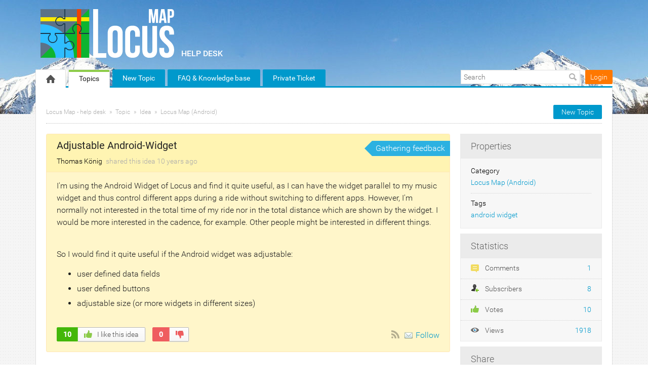

--- FILE ---
content_type: text/html; charset=UTF-8
request_url: https://help.locusmap.eu/topic/adjustable-android-widget
body_size: 9522
content:
<!DOCTYPE html PUBLIC "-//W3C//DTD XHTML 1.0 Transitional//EN""http://www.w3.org/TR/xhtml1/DTD/xhtml1-transitional.dtd">
<html xmlns="http://www.w3.org/1999/xhtml" class=""
      data-header-style="2">
<head>
    <title>Adjustable Android-Widget |  Locus Map - help desk </title>
<meta http-equiv="content-type" content="text/html;charset=utf-8" />
<meta http-equiv="x-ua-compatible" content="IE=edge" />
    <meta property="og:type" content="article"/>
            <meta property="og:title" content="Adjustable Android-Widget"/>
                <meta name="description" property="og:description" content="I'm using the Android Widget of Locus and find it quite useful, as I can have the widget parallel to my music widget and thus control different apps during"/>
                <meta property="og:image" content="https://help.locusmap.eu/public/branding/logo.png"/>
                <meta property="og:url" content="https://help.locusmap.eu/topic/adjustable-android-widget"/>
                <meta property="og:article:published_time" content="2015-04-07T17:43:41+0000"/>
                <meta property="og:article:modified_time" content="2017-02-16T14:27:17+0000"/>
    <link href="/public/branding/favicon.ico" rel="icon" type="image/x-icon"/><link href="/public/branding/favicon.ico" rel="shortcut icon" type="image/x-icon"/><link rel="manifest" href="https://help.locusmap.eu/manifest.json"/>
<link rel="canonical" href="https://help.locusmap.eu/topic/adjustable-android-widget">
<link rel="stylesheet" href="/static/frontend_8_18_1.css?version=1768608026" />
<script src="/application/8.18.1/assets/dist/runtime.bbef33022d0209b1.js?version=1768608026"></script>
<script src="/application/8.18.1/assets/dist/7448.f955057b9b863a50.js?version=1768608026"></script>
<script src="/application/8.18.1/assets/dist/4280.a6402b972c00abf9.js?version=1768608026"></script>
<script src="/application/8.18.1/assets/dist/425.619507269abcd2df.js?version=1768608026"></script>
<script src="/application/8.18.1/assets/dist/2321.245672293cfd8744.js?version=1768608026"></script>
<script src="/application/8.18.1/assets/dist/6936.a0310c1fcea5cf52.js?version=1768608026"></script>
<script src="/application/8.18.1/assets/dist/2052.ca313de40d733950.js?version=1768608026"></script>
<script src="/application/8.18.1/assets/dist/8627.e32496060193b4f3.js?version=1768608026"></script>
<script src="/application/8.18.1/assets/dist/7593.49832729e2760c95.js?version=1768608026"></script>
<script src="/application/8.18.1/assets/dist/1414.70e5896d7c8f1305.js?version=1768608026"></script>
<script src="/application/8.18.1/assets/dist/871.2b7ca28a199f2c33.js?version=1768608026"></script>
<script src="/application/8.18.1/assets/dist/system@frontend.d038fb955564e053.js?version=1768608026"></script>
<script src="/application/8.18.1/assets/dist/5972.d5b3284552f1a1ce.js?version=1768608026"></script>
<script src="/application/8.18.1/assets/dist/resources@frontend.2ad297095794efab.js?version=1768608026"></script>
<script src="/application/8.18.1/assets/dist/feedback@frontend.8bdebb5e79db093b.js?version=1768608026"></script>
<script src="/application/8.18.1/assets/dist/announcements@frontend.af4559446b66dd0b.js?version=1768608026"></script>
<script src="/application/8.18.1/assets/dist/polls@frontend.84f5c37b953ede11.js?version=1768608026"></script>
<script src="/application/8.18.1/assets/dist/knowledge-base@frontend.a6b699dda0db942b.js?version=1768608026"></script>
<script src="/application/8.18.1/assets/dist/helpdesk@frontend.9ade47a20e35ef97.js?version=1768608026"></script>
<link rel="stylesheet" href="/custom/themes/locus_theme/assets/desktop/css/theme.css?version=1768608026" />
<script src="/application/8.18.1/modules/resources/assets/desktop/js/moment.min.js?version=1768608026"></script>
<script>
if (typeof App == "undefined") { App = {}; }
App.version = '8.18.1';
App.moduleName = 'feedback';
App.controllerName = 'topic';
App.actionName = 'show';
App.routeName = 'topic_show';
App.agentView = false;
App.adminView = false;
App.licenseExpired = false;
App.momentDateFormat = 'YYYY-MM-DD';
App.momentTimeFormat = 'HH:mm';
App.momentShortTimeFormat = 'HH:mm';
App.datepickerDateFormat = 'yyyy-mm-dd';
App.datepickerTimeFormat = 'hh:ii';
App.activeModules = ["system","resources","feedback","announcements","polls","knowledge-base","helpdesk","forums","enterprise","translate","backup"];
App.useCleanTheme = false;
App.config.paths = {"baseUrl":"https:\/\/help.locusmap.eu","asset":"\/application\/8.18.1","themeAsset":"\/custom\/themes\/locus_theme","customAsset":"\/custom","publicFile":"\/public","attachment":"\/attachments\/0","avatar":"\/public\/avatars"};
App.config.isOnCloud = 0;
App.config.interface = 'desktop';
App.config.theme = 'locus_theme';
App.translations = {};
App.multiTranslations = {};
App.forumsData = {"enabled":true,"available":[1]};
App.addParams({"canUseAttachments":1,"reCaptchaSiteKey":"6LcySiITAAAAAKdbNhKu0olfXjoZDQrzAIAL_4Qa","canVotePoll":0,"kb_versions":true,"isTranslateActive":true,"loginUrl":"https:\/\/help.locusmap.eu\/login","siteDefaultLanguage":"en","currentForumName":"Locus Map - help desk","titleSeparator":"|","userIsLoggedIn":false,"loggedUser":{"id":null,"full_name":"Guest","email":"guest@localhost","photo":"data:image\/svg+xml;base64,[base64]","team_id":4,"is_trusted":null,"api_key":null,"is_agent":false,"short_name":"Guest","inbox_style":0,"add_form_action":1,"chat_send_by":0,"team_type":"guest","name_for_user":"Guest","report_play_mode":0},"mobileTheme":false,"mobileDevice":false,"pushInterface":0,"object_add_timeout":60,"quick_object_fields":null,"url_type":"slug","userTimezone":0,"systemTimezone":0,"momentDateFormat":"YYYY-MM-DD","momentTimeFormat":"HH:mm","momentShortTimeFormat":"HH:mm","isMultiStepFormActive":true,"isCustomMetaDataEnabled":true,"serviceWorkerUrl":"https:\/\/help.locusmap.eu\/service-worker.js","webpushPublicKey":"BIlrzoHKxyr6xGDssuJOONHa-LVluPJXTFr8WXNeamjTUCRz7Dv0lHfHSiSRWxUR3qkseJHxQ3aUw9ZBrsVuM84","cleanTheme":false,"themeHeaderStyle":"[\"2\"]","sentry":{"is_enabled":false},"canReportAbuse":0,"agentSound":false,"assetsVersion":"1768608026","cannedResponsesEnabled":false,"kbQuickPickerEnabled":true,"kbQuickPickerLanguages":[],"macrosQuickPickerEnabled":true,"textareaActionsCache":{"canned_responses":"babbfd7d707d","mentions":"fceeb9a0884e","articles":"83c03bc6b7cb","macros":"f72a4db38908"},"sendChatJoinMessages":true,"sharingStyles":".ur-sharing-cursor, .ur-assist-cursor {\n    border-radius: 50%;\n    background: #245cb5;\n    width: 10px;\n    height: 10px;\n    position: fixed;\n    top: 0;\n    left: 0;\n    z-index: 10000;\n}\n\n\n.ur-assist-cursor {\n    background: #daa520;\n}\n\n.ur-sharing-cursor.ur-clicked:after {\n    background: #245cb5;\n    border-radius: 50%;\n    height: 30px;\n    width: 30px;\n    position: absolute;\n    top: -10px;\n    left: -10px;\n    z-index: 1;\n    opacity: 0;\n    -webkit-animation: pulseOnline 0.5s ease-out;\n    animation: pulseOnline 0.5s ease-out;\n    -webkit-animation-iteration-count: infinite;\n    animation-iteration-count: infinite;\n    content: '';\n    display: block;\n}\n\nhtml {\n    pointer-events: none;\n    -webkit-touch-callout: none;\n    -webkit-user-select: none;\n    -khtml-user-select: none;\n    -moz-user-select: none;\n    -ms-user-select: none;\n    user-select: none;\n}\n\nhtml.live-assist {\n    cursor: none;\n}\n\nhtml .ur-assist-cursor {\n    display: none;\n}\n\nhtml.live-assist .ur-assist-cursor {\n    display: block;\n}\n","canVote":0,"canVoteKb":0,"availableStatuses":"{\"question\":{\"11\":\"Need Answer\",\"19\":\"In Progress\",\"10\":\"Answered\"},\"idea\":{\"1\":\"Gathering feedback\",\"3\":\"Planned\",\"4\":\"In Progress\",\"5\":\"Completed\",\"2\":\"Declined\"},\"problem\":{\"12\":\"Not processed\",\"6\":\"Known\",\"7\":\"In Progress\",\"9\":\"Solved\",\"8\":\"Not a Problem\",\"13\":\"Closed\"}}","useImageUploader":1,"theme":"locus_theme","isAuthor":0,"newCommentTemplates":{"comment":"\n\n<div class=\"comment   quick-submit\">\n            <div class=\"ico-man\">\n            <img class=\"author-avatar\" src=\"data:image\/svg+xml;base64,[base64]\" alt=\"photo\" \/>        <\/div>\n        <div class=\"comment-content\">\n                <i class=\"preloader floatRight\"><\/i>\n        <div class=\"comment-content-info\">\n                        <a class=\"user_id\" user_id=\"\"\n               href=\"https:\/\/help.locusmap.eu\/profile\/0\" rel=\"nofollow\">\n                <span itemprop=\"creator\">Guest<\/span><\/a>\n            <span class=\"sep\">&#9679;<\/span>\n            <span class=\"time-help tooltip\">\n                1 second            <\/span>\n             ago            <i class=\"ico-small preloader floatRight\"><\/i>\n        <\/div>\n        <div class=\"comment-content-text\"><\/div>\n    <\/div>\n<\/div>\n","reply":"\n\n<div class=\"comment comment-reply-to  quick-submit\">\n            <div class=\"ico-man\">\n            <img class=\"author-avatar\" src=\"data:image\/svg+xml;base64,[base64]\" alt=\"photo\" \/>        <\/div>\n        <div class=\"comment-content\">\n                <i class=\"preloader floatRight\"><\/i>\n        <div class=\"comment-content-info\">\n                        <a class=\"user_id\" user_id=\"\"\n               href=\"https:\/\/help.locusmap.eu\/profile\/0\" rel=\"nofollow\">\n                <span itemprop=\"creator\">Guest<\/span><\/a>\n            <span class=\"sep\">&#9679;<\/span>\n            <span class=\"time-help tooltip\">\n                1 second            <\/span>\n             ago            <i class=\"ico-small preloader floatRight\"><\/i>\n        <\/div>\n        <div class=\"comment-content-text\"><\/div>\n    <\/div>\n<\/div>\n","note":"\n\n<div class=\"comment  comment-note quick-submit\">\n        <div class=\"comment-content\">\n                    <span class=\"comment-note-label\">\n                            <\/span>\n                <i class=\"preloader floatRight\"><\/i>\n        <div class=\"comment-content-info\">\n                        <a class=\"user_id\" user_id=\"\"\n               href=\"https:\/\/help.locusmap.eu\/profile\/0\" rel=\"nofollow\">\n                <span itemprop=\"creator\">Guest<\/span><\/a>\n            <span class=\"sep\">&#9679;<\/span>\n            <span class=\"time-help tooltip\">\n                1 second            <\/span>\n             ago            <i class=\"ico-small preloader floatRight\"><\/i>\n        <\/div>\n        <div class=\"comment-content-text\"><\/div>\n    <\/div>\n<\/div>\n","task":"<tr class=\"task task-template\">\n    <td class=\"cell-1 object-icons-block\">\n        <i class=\"ico-small preloader\"><\/i>\n    <\/td>\n    <td class=\"cell-1 task-responsible-block\">\n        <span class=\"responsible-value\"><\/span>\n    <\/td>\n    <td class=\"task-container\">\n        <div class=\"task-block text-height\">\n            <div class=\"task-content\"><\/div>\n        <\/div>\n    <\/td>\n    <td class=\"ceil-2 object-options textRight no-wrap\">\n    <\/td>\n<\/tr>"},"status_id":1,"forum_id":1,"responsible_id":0,"leave-comment":null,"canManage":0,"commentOptionsCount":0});
App.reinit();

</script>
    <script src="https://www.google.com/recaptcha/api.js?hl=en"></script>

<!-- Powered by: ©UseResponse <https://www.useresponse.com> - Feedback, Help Desk, Knowledge Base Software -->

<!-- Google tag (gtag.js) -->
<script async src="https://www.googletagmanager.com/gtag/js?id=G-07WX9BGWVJ"></script>
<script>
  window.dataLayer = window.dataLayer || [];
  function gtag(){dataLayer.push(arguments);}
  gtag('js', new Date());
  gtag('config', 'G-07WX9BGWVJ');
</script>
</head>
<body>
<!-- All content (to edit the max-width of a single parameter) -->
<div id="main" data-forum-id="1" data-page-type="fullObject">
        <div class="header">
    <div class="head-area main-width">
                            <a href="https://help.locusmap.eu/" class="logo">
                <img src="/public/branding/logo.png?605"
                     alt="Locus Map - help desk" />
            </a>
                <a class="community-title" href="https://help.locusmap.eu/">
            Locus Map - help desk</a>
    </div>
</div>
<a class="toTop" title="Scroll to top"></a>
    
<div id="top_navigation" class="top-nav main-width">
    <div class="menu-tabs floatLeft">
        <ul>
                                        <li class=" ">
                    <a href="https://help.locusmap.eu/" target="_self">
                                                                                                        <img src="/application/8.18.1/assets/desktop/images/home.png" alt="Home" />                                                                    </a></li>
                            <li class=" active-tab">
                    <a href="https://help.locusmap.eu/topics" target="_self">
                                                                                                    Topics                                            </a></li>
                            <li class="tab-button ">
                    <a href="https://help.locusmap.eu/topic/add" target="_self">
                                                                                                    New Topic                                            </a></li>
                            <li class="tab-button ">
                    <a href="https://docs.locusmap.app/?utm_source=help_desk&utm_medium=top_menu&utm_campaign=general" target="_blank">
                                                                                                    FAQ &amp; Knowledge base                                            </a></li>
                            <li class="tab-button ">
                    <a href="https://help.locusmap.eu/ticket/add" target="_self">
                                                                                                    Private Ticket                                            </a></li>
                    </ul>
        <div class="arrow-tab left-arrow hidden">
            <span>
                <img alt="" src="/application/8.18.1/assets/desktop/images/arrow-left.png"/>
            </span>
        </div>
        <div class="arrow-tab right-arrow hidden">
            <span>
                <img alt="" src="/application/8.18.1/assets/desktop/images/arrow-right.png"/>
            </span>
        </div>
    </div>
    <div class="top-nav-right floatRight">
                    
                                        <div class="search-block">
                <form id="search-form" name="resourcesformsearch" class="search-form resources-form-search" accept-charset="utf-8" action="https://help.locusmap.eu/search" method="get" enctype="application/x-www-form-urlencoded">
    
<input type="hidden" name="_token" value="57d09a2ca7928f923b245a081c52a790" id="_token">

<input type="text" name="text" id="search" value="" class="search-input" placeholder="Search" autocomplete="off"><input type="image" src="/application/8.18.1/assets/desktop/images/search.png" class="search-submit" alt="Search" />
</form>            </div>
                    <div id="noLoggedUserBlock" class="infoLogin-block no-login">
                                                                                                                        <a class="login-popup" href="https://help.locusmap.eu/login">Login</a>    </div>
            <div id="loggedUserBlock" class="hidden"></div>
    </div>
    <div class="clear"></div>
</div>
    <div class="all main-width">
        <div class="wrap-container">
            <div class="filter-area floatRight">
                                    <a class="button-small" href="https://help.locusmap.eu/topic/add">
                        New Topic                    </a>
                                                            </div>
            <div class="breadcrumbs">
                <a id="breadcrumbs-main-page" href="https://help.locusmap.eu/">Locus Map - help desk</a><a id="breadcrumbs-topic" href="https://help.locusmap.eu/topics">Topic</a><a id="breadcrumbs-type" href="https://help.locusmap.eu/topics/idea/status/all/category/all/sort/new_updated/page/1">Idea</a><a id="breadcrumbs-category" class="current" href="https://help.locusmap.eu/topics/all/status/all/category/1/sort/new_updated/page/1">Locus Map (Android)</a>            </div>
            <div class="rightarea">
    <div class="sidebar-container">
        <div class="sidebar-title">Properties</div>
        <div class="properties-block">
        
                                                                <div class="overflow">
        <span class="properties-label">Category</span>
            <a rel="nofollow" class="category-link" data-slug="locus-free-pro" href="https://help.locusmap.eu/topics/all/status/all/category/1/sort/new_updated/page/1">Locus Map (Android)</a>
        </div>
                                                                    <div class="overflow">
        <span class="properties-label">Tags</span>
                                            <a rel="nofollow" href="https://help.locusmap.eu/search/tag%3Aandroid+widget">android widget</a>                </div>

                        
        
            </div>

    <div id="blockHeaderSimilarTopics" class="sidebar-title hidden">Similar Topics</div>
    <div id="blockSimilarTopics" class="similar-topics-block hidden" data-url="https://help.locusmap.eu/object/3385/similar-topics">
            </div>

<div class="sidebar-title">Statistics</div>
<div class="statistics-block">
            <div class="overflow">
                        <span class="statistics-link" id="statistics-comments"><i class="ico-small" style="background-image: url(/application/8.18.1/assets/desktop/images/icons/16/comments.png)"></i>
                Comments                <span class="statistics-num">
                    1                </span>
            </span>
        </div>
            <div class="overflow">
                        <span class="statistics-link" id="statistics-subscribers"><i class="ico-small" style="background-image: url(/application/8.18.1/assets/desktop/images/icons/16/sibscribe.png)"></i>
                Subscribers                <span class="statistics-num">
                    8                </span>
            </span>
        </div>
            <div class="overflow">
                        <span class="statistics-link" id="statistics-votes"><i class="ico-small" style="background-image: url(/application/8.18.1/assets/desktop/images/vote/active-pos.png)"></i>
                Votes                <span class="statistics-num">
                    10                </span>
            </span>
        </div>
            <div class="overflow">
                        <span class="statistics-link" id="statistics-views"><i class="ico-small" style="background-image: url(/application/8.18.1/assets/desktop/images/icons/16/views.png)"></i>
                Views                <span class="statistics-num">
                    1918                </span>
            </span>
        </div>
    </div>

    <div id="share-block-header" class="sidebar-title">Share</div>
<div id="share-block" class="share-block">
                    <a class="share-button tooltip" title="Share" href="https://twitter.com/intent/tweet?text=Adjustable+Android-Widget&url=https://help.locusmap.eu/topic/adjustable-android-widget"><i class="ico-small itwitter"></i></a>
<a class="share-button tooltip" title="Share" href="https://www.facebook.com/sharer.php?u=https://help.locusmap.eu/topic/adjustable-android-widget"><i class="ico-small ifacebook"></i></a>
    </div>    </div>
</div>
<div class="mainArea object-max-width" itemscope itemtype="http://schema.org/CreativeWork">
            <meta itemprop="dateModified" content="2017-02-16T14:27:17+0000" />
        <meta itemprop="datePublished" content="2015-04-07T17:43:41+0000" />
    <div class="object-full idea">
        <div class="title-object-full ">
            <div class="object-full-info">
                <span class="hidden show-print print-icon"><img src="/application/8.18.1/modules/feedback/assets/desktop/images/icons/idea.png" alt=""/></span>
                <h1 itemprop="name">Adjustable Android-Widget</h1>
                <div class="author-info">
                                                            <a class="author-name userTooltip" href="https://help.locusmap.eu/profile/2563" rel="nofollow"
                       title="&lt;div class=&quot;userTooltipAvatar &quot;&gt;
    &lt;img class=&quot;tooltipAvatar&quot; src=&quot;[data-uri]&quot; alt=&quot;photo&quot; /&gt;&lt;/div&gt;
&lt;div class=&quot;userTooltipInfo&quot;&gt;
            &lt;a class=&quot;userTooltipName&quot; href=&quot;https://help.locusmap.eu/agent/profile/2563&quot;&gt;
            Thomas König        &lt;/a&gt;
        &lt;span&gt;
        Users    &lt;/span&gt;
&lt;/div&gt;
" data-powertipclass="userTooltipBlock">
                        <span itemprop="creator">Thomas König</span>
                    </a>
                <span>
                    shared this idea                </span>
                <span>
                    <span class="time-help tooltip" title="2015-04-07 17:43 GMT">10 years</span> ago                </span>
                </div>
            </div>
            <div class="object-full-statuses">
                <div class='full-object-status' data-active-id='1' style='background-color:#2CB1E1; color:#FFFFFF;'>
                <div class='arrow' style='border-right-color: #2CB1E1;'></div><div class='corner'></div>
                <span class=''>Gathering feedback</span></div>            </div>
        </div>
                <div class="content-object-full" itemprop="description">
                                                <p>I'm using the Android Widget of Locus and find it quite useful, as I can have the widget parallel to my music widget and thus control different apps during a ride without switching to different apps. However, I'm normally not interested in the total time of my ride nor in the total distance which are shown by the widget. I would be more interested in the cadence, for example. Other people might be interested in different things. </p><br/><p>So I would find it quite useful if the Android widget was adjustable: </p><ul><li>user defined data fields</li><li>user defined buttons</li><li>adjustable size (or more widgets in different sizes)<br/></li></ul><p></p>            <div class="clear"></div>
        </div>
        
        
        <div class="buttons-object-full ">
            <!--noindex-->
        <a class="button-object-full iLikeIt " rel="nofollow"
                            href="https://help.locusmap.eu/topic/3385/vote/add/1"
            >
        <span class="how-vote ">
            10        </span>
            <span class="how-like">
            <img src="/application/8.18.1/assets/desktop/images/vote/active-pos.png" alt=""/>
            I like this idea        </span>
        </a>
                    <a class="button-object-full iDont " rel="nofollow"
                                    href="https://help.locusmap.eu/topic/3385/vote/add/-1"
                >
                <span class="how-vote  vote-plus">0</span>
                <span class="how-like">
                                    <img src="/application/8.18.1/assets/desktop/images/vote/active-neg.png" alt=""/>
                                &nbsp;
            </span>
            </a>
                <!--/noindex-->
    
    <div class="topic_subscribe floatRight">
            <a href="https://help.locusmap.eu/topics/adjustable-android-widget/rss"
       class="subscribe-link tooltip floatLeft via-rss" title="Subscribe via RSS" rel="nofollow">
        &nbsp;</a>

<a class="subscribe-link email floatLeft "
   href="https://help.locusmap.eu/subscribe/3385/1" rel="nofollow">Follow</a>
    </div>
</div>

                    </div>

            <div id="satisfaction-survey-wrapper">
                    </div>
    
                    <div class="comments-block "
             data-object-id="3385">
            <div id="comments" class="comments-title ">
    <div class="filters no-user-select" data-url="https://help.locusmap.eu/comments/by-object/3385">
        <i class="preloader"></i>
                            <select class="select-as-list" name="comments-sortBy">
                <option value="oldest">Oldest</option>
                <option value="newest" >Newest</option>
                                    <option value="popular" >Popular</option>
                            </select>
            </div>
    <h2>
        Replies        (<span id="count-comments" itemprop="commentCount">1</span>)
    </h2>
</div>
                                                                            <div comment_id="36752"
             reply_to="0"
             class="comment" itemprop="comment" itemscope="itemscope" itemtype="http://schema.org/Comment">
                                    <div class="ico-man">
                <img class="author-avatar" src="[data-uri]" alt="photo" />            </div>
                        <div class="comment-content">
                                                                                                    <a  href="https://help.locusmap.eu/comments/36752/vote/toggle"                             rel="nofollow"
                            class="rating-response  ">
                            <span class="good-comment"><i class=""></i></span>
                            <span class="rating-object-sum">
                                1                            </span>
                        </a>
                                                                                    <i class="preloader floatRight"></i>
                <div class="comment-content-info">
                                                            <a class="user_id userTooltip" user_id="7101"
                       href="https://help.locusmap.eu/profile/7101" rel="nofollow"
                       title="&lt;div class=&quot;userTooltipAvatar &quot;&gt;
    &lt;img class=&quot;tooltipAvatar&quot; src=&quot;https://help.locusmap.eu/public/avatars/128x128_106906096914620001542.jpeg&quot; alt=&quot;photo&quot; /&gt;&lt;/div&gt;
&lt;div class=&quot;userTooltipInfo&quot;&gt;
            &lt;a class=&quot;userTooltipName&quot; href=&quot;https://help.locusmap.eu/agent/profile/7101&quot;&gt;
            Michael Phillips        &lt;/a&gt;
        &lt;span&gt;
        Users    &lt;/span&gt;
&lt;/div&gt;
" data-powertipclass="userTooltipBlock">
                        <span itemprop="creator">Michael Phillips</span></a>

                    <span class="sep">&#9679;</span>

                    <meta itemprop="dateCreated" content="2017-02-16T14:27:17+0000" />
                    <span class="tooltip publish-time" title="2017-02-16 14:27 GMT" data-date="02/16/2017 14:27:17">
                        <span>8 years</span> ago                    </span>
                                    </div>
                                <div class="comment-content-text" itemprop="text">
                    <p>Please make a customizable widget.  I would like to control my music while viewing my speed / distance, etc..  A floating widget would be Great too, one where we could choose what it displayed (speed, cadence, distance, etc).</p>                </div>
                <div class="comment-content-text-default hidden">
                    <p>Please make a customizable widget.  I would like to control my music while viewing my speed / distance, etc..  A floating widget would be Great too, one where we could choose what it displayed (speed, cadence, distance, etc).</p>                </div>
                                <div class="comment-actions">
                                                                        <a class="comment-reply"
                                                                                                                               data-href="#"><i></i>Reply</a>
                                                                                                <a class="permalink"
                                itemprop="url"                                                                                               href="https://help.locusmap.eu/topic/adjustable-android-widget#comment-36752"><i></i>URL</a>
                                                            </div>
            </div>
            <span class="object-state-header trash-line" data-forum-id="1">
    This comment is in trash!&nbsp<a class="object_trash" href="https://help.locusmap.eu/comments/36752/recovery">Restore    </a></span>
                    </div>
                                    <div class="comment-quick-reply hidden">
                <img class="author-avatar" src="[data-uri]" alt="photo" />                <div class="comment-quick-input">
                    <input name="reply_to" type="text" value="" placeholder="Reply..." data-comment-id="36752" />
                </div>
            </div>
                    <div class="leave-comment-block hidden-add-comment ">
    <div class="leave-comment ">
        <div class="leave-comment-content">
                        <div class="leave-comment-title no-user-select "><span class="leave-comment-link">Leave a Comment</span></div>
                                    <form id="comment-add" enctype="multipart/form-data" action="https://help.locusmap.eu/comments/add" class="comment-add-form" method="post">


            
<input type="hidden" name="subscribers" value="{&quot;type&quot;:&quot;notify&quot;,&quot;ids&quot;:[124]}" id="subscribers">            
<div class="description-object">
    <div class="resizer-wrap">
        
<textarea name="content" id="comment_text" cols="3" rows="3" codesShowHover=""></textarea>        <div onmousedown="textareaResizer(event);" id="comment_text_resizer" class="resizer">&nbsp;</div>
    </div>
    <div class="allowed-codes-block ">
        <div>
                                    <span class="code re-icon re-bold allowed-task" href="#" title="bold">
                <i class="bold"></i>
            </span>
                                <span class="code re-icon re-italic allowed-task" href="#" title="italic">
                <i class="italic"></i>
            </span>
                                <span class="code re-icon re-underline allowed-task" href="#" title="underline">
                <i class="underline"></i>
            </span>
                                <span class="code re-icon re-deleted allowed-task" href="#" title="strike">
                <i class="strike"></i>
            </span>
                                    <div class="alignes allowed-task">
                                
                                                        <span class="code re-icon re-unorderedlist allowed-task" href="#"
                           title="Lists"                             ><i class="list"></i></span>
                    
                                                        <div class="upload-images-list allowed-task"  style="display: none;">
                                                    <span class="code unordered_list allowed-task" href="#"
                               title="Unordered List"                                 >Unordered List</span>
                                                    <span class="code ordered_list allowed-task" href="#"
                               title="Ordered List"                                 >Ordered List</span>
                                                </div>
                
                            </div>
                                    <div class="alignes ">
                                                        <span class="code alignes-first re-icon re-alignment" href="#"
                           title="Align"                             ><i class="align"></i></span>
                    
                                                        <div class="upload-images-list"  style="display: none;">
                                                    <span class="code align_left" href="#"
                               title="Align text to the left"                                 >Align text to the left</span>
                                                    <span class="code align_center" href="#"
                               title="Center text"                                 >Center text</span>
                                                    <span class="code align_right" href="#"
                               title="Align text to the right"                                 >Align text to the right</span>
                                                </div>
                
                            </div>
                                    <span class="code re-icon re-link" href="#" title="link">
                <i class="link"></i>
            </span>
                                <span class="code re-icon re-uploadimg allowed-task" href="#" title="image">
                <i class="image"></i>
            </span>
                                <span class="code re-icon re-html" href="#" title="code">
                <i class="source"></i>
            </span>
                                    <span class="code re-icon re-cleanformat" href="#" title="remove formatting">
                <i class="remove-formatting"></i>
            </span>
                                    <span class="code re-icon re-changeview change-view-button" href="#" title="Change View">
                <i class="change-view"></i>
            </span>
                    </div>
    </div>

               <!-- Drag and Drop -->
        <div class="droppable-block hidden">
            <span>
                Attach Files            </span>
        </div>
    </div>

            
                                
<input type="hidden" name="object_id" value="3385" id="object_id">            
<input type="hidden" name="object_name" value="topic" id="object_name">            
<input type="hidden" name="reply_to" value="0" id="reply_to">            
<input type="hidden" name="schedule" value="" id="schedule">            
<input type="hidden" name="private_type" value="0" id="private_type">            
<input type="hidden" name="is_private" value="0" id="is_private">    <input type="hidden" name="used_snippets[canned_response]" value="[]" />

<div class="attachments-block ">
    <span class="as-link add-file attach-file">
        <span>Attach a file</span>
    </span>
    
<input type="hidden" name="MAX_FILE_SIZE" value="2097152" id="MAX_FILE_SIZE">
<input type="file" name="file[]" id="file-0" class="form-file-upload" multiple="multiple">
<div class="upload-progress hide" style="display: none;">
    <div>
        <div class="loaded" style="width: 0.00%; "></div>
    </div>
</div>
</div>
    
<button id="comment-submit"
        class="button-medium-color"
        type="submit">
        Reply</button></form>        </div>
    </div>
            <div class="comment-login-block">
            <span class="comment-login-link">Login</span>
            / <span class="comment-register-link">Register</span>
        </div>
        <div class="comment-preloader hidden"><div class="comment-preloader-content"><i class="preloader ico-small"></i>Loading...</div></div>
            <p class="result-not-found hidden">Replies have been locked on this page!</p>
    </div>
        </div>
    </div>
<div class="clear"></div>
        </div>
    </div>
    <div class="footer main-width" style="display: block !important; overflow: visible !important; visibility: visible !important; min-height: 50px !important; text-indent: 0 !important; opacity: 1 !important;">
    <!-- DO NOT MODIFY BELOW THIS LINE UNLESS PURCHASED BRANDING REMOVAL -->
        <div class="poweredBy" 
style="display: block !important; padding-top: 5px; overflow: visible !important; z-index: 999 !important; font-size: 14px !important; opacity: 1 !important; visibility: visible !important; text-indent: 0 !important;">
Powered by: 
<span style="color: #2B3236 !important; font-weight: bold; display: inline-block !important; overflow: visible !important; font-size: 14px !important; opacity: 1 !important; visibility: visible !important; position: static !important; text-indent: 0 !important;">Use</span><span style="color: #2F89DA !important; font-weight: bold; display: inline-block !important; overflow: visible !important; font-size: 14px !important; opacity: 1 !important; visibility: visible !important; position: static !important; text-indent: 0 !important;">Response</span> - 
<a title="Ideas Management Software" href="https://www.useresponse.com/customer-feedback-software" target="_blank" style="display: inline-block !important; overflow: visible !important; font-size: 14px !important; opacity: 1 !important; visibility: visible !important; position: static !important; text-indent: 0 !important;" tabindex="-1">Ideas Management Software</a>
</div>    <!-- DO NOT MODIFY ABOVE THIS LINE UNLESS PURCHASED BRANDING REMOVAL -->
    <!-- MODIFY BELOW THIS LINE -->
    <!-- MODIFY ABOVE THIS LINE -->
</div>
</div>
<div id="notifications">
                                            </div>

<audio id="notification-sound-requests"></audio>
<audio id="notification-sound-new_objects"></audio>
<audio id="notification-sound-updated_objects"></audio>

<div id="push-notifications" class="hidden" >
    <div class="success-notification push-notification static">
        <div class="inner">
            <span class="notification-subtitle">
                No connection            </span>
            Real-time notifications may not work            <i class="ico-small irefresh-white"></i>
        </div>
    </div>
</div>
<div class="liveSearchViewport  "
     style="display: none">
    <div class="liveSearchViewportInner">
        <div class="liveSearchHeader">
            <div class="liveSearchInputBlock">
                <input type="text" value="" autocomplete="off" class="liveSearchInput"/>
                <span class="liveSearchPreloader hidden"><i class="ico-small preloader"></i></span>
            </div>
            <div class="liveSearchForum">
                                    <input type="hidden" class="liveSearchForumId" value="all">
                            </div>
            <div class="popupClose"><span></span></div>
        </div>
        <div class="liveSearchContainer"></div>
        <div class="liveSearchButtons"></div>
    </div>
</div>


</body>
</html>


--- FILE ---
content_type: text/javascript
request_url: https://help.locusmap.eu/application/8.18.1/assets/dist/2052.ca313de40d733950.js?version=1768608026
body_size: 17773
content:
"use strict";(self.webpackChunk=self.webpackChunk||[]).push([["2052"],{3023:function(e,t,n){n.d(t,{o:()=>p});var i=n(9695),l=n(6014),r=n(6509),o=n(5994),s=n(4461),a=n(6079),c=n(8346),d=n(7751),u=n(8683),h=n(9351);class p{storageKey;cachedValue;constructor(e){this.storageKey=e}get value(){if(void 0===this.cachedValue){let e=localStorage.getItem(this.storageKey);e&&(this.cachedValue=JSON.parse(e))}return this.cachedValue}set value(e){this.cachedValue=e,void 0!==e?localStorage.setItem(this.storageKey,JSON.stringify(e)):localStorage.removeItem(this.storageKey)}}function g(e){let t=new WeakMap;return n=>{let i=t.get(n);return i||t.set(n,i=e(n)),i}}let f=g(u.mO),m=g(u.yl);function v(e){let t=0;for(;e.parentElement;)t++,e=e.parentElement;return t}function w(e){return Number(getComputedStyle(e).borderWidth.replace(/px$/,""))||0}function y(e){let t=m(e.closest(".text-editor-picker")).getBoundingClientRect();t=(0,h.KA)(t,-5);let n=new DOMRect(0,0,window.innerWidth,window.innerHeight);if(e.parentElement)if(e.parentElement.closest(".text-editor-picker-select")){let i=w(e),l=e.closest("li"),r=l.getBoundingClientRect();r=new DOMRect(r.x,r.y,l.parentElement.offsetWidth-2*w(l.parentElement),r.height);let o=(0,h.OD)(r,t);e.style.position="fixed",e.style.zIndex="100",e.style.maxHeight="";let s=e.getBoundingClientRect();(0,h.OD)(s,t),o.right+s.width>t.width&&o.right>t.width/2?e.style.left=`${r.left-s.width-n.left}px`:e.style.left=`${r.right-n.left}px`;let a=1/0;s.height>t.height&&(a=t.height),e.style.top=`${Math.max(0,Math.min(o.top-i,t.height-s.height))+t.top-n.top}px`,e.style.maxHeight=a<1/0?`${a}px`:""}else{let i,l=e.closest(".text-editor-picker");if(!l.parentElement)return;let r=l.parentElement.getBoundingClientRect();if(l.closest(".object-comment-options")){let e=l.closest(".leave-comment-title, .agent-chat-message-title, .allowed-codes-block");if(e){let t=e.getBoundingClientRect();r=new DOMRect(r.x,t.y,r.width,t.height)}}else l.closest(".chat-conversation-options");let o=(0,h.OD)(r,t);l.style.position="fixed",l.style.zIndex="100",l.style.maxHeight="";let s=l.getBoundingClientRect();o.left+s.width>t.width&&o.left>t.width/2?l.style.left=`${r.right-s.width-n.left}px`:l.style.left=`${r.left-n.left}px`,s.height>t.height-o.bottom&&o.top>t.height/2?(l.style.top="",l.style.bottom=`${n.bottom-r.top}px`,i=o.top):(l.style.top=`${r.bottom-n.top}px`,l.style.bottom="",i=t.height-o.bottom),l.style.maxHeight=`${i}px`}}function x(e){for(let t of((e=e.filter(e=>document.contains(e))).sort((e,t)=>v(e)-v(t)),e))y(t)}let k=(()=>{let e=new Set,t=!1;return n=>{e.add(n),t||(t=!0,requestAnimationFrame(()=>{t=!1,x(Array.from(e)),e.clear()}))}})(),I=(()=>{let e=new WeakMap,t=new ResizeObserver(t=>{for(let{target:n}of t){let t=e.get(n);t&&x(Array.from(t))}});return(n,i)=>{let l=e.get(n);return l||e.set(n,l=new Set),l.add(i),t.observe(n),()=>{l.delete(i),0===l.size&&(e.delete(n),t.unobserve(n))}}})();function C(e){let{item:t,hoveredID:n,searchText:l,nestingLevel:a,selectedItemIDs:d,component:u,onClick:h}=e,p=(0,c.kx)(null),g=(0,c.kx)(null),f=(0,o.I4)(()=>n.value=t.id,[]),m=(0,r.vc)(()=>d.value.slice(1)),v=(0,r.vc)(()=>null===n.value&&d.value[0]===t.id),w=(0,r.vc)(()=>v.value||n.value===t.id),y=(0,r.vc)(()=>t.children&&w.value);(0,c.ek)(()=>{v.value&&p.value?.scrollIntoView({block:"nearest"})}),(0,c.ek)(()=>{let e=p.value,t=g.value;e&&t&&t.scrollWidth>t.clientWidth&&($(e).data("powertip",()=>t.textContent),$(e).powerTip({popupClass:"text-editor-picker-item-name-tooltip",placement:"n",smartPlacement:!0}))});let x=(0,r.vc)(()=>(0,s.Z)(t.children&&"has-children",v.value&&"selected")),k=(0,r.vc)(()=>t.snippet&&t.snippet.startsWith(l.value)?t.snippet.slice(0,l.value.length):""),I=(0,r.vc)(()=>t.snippet?t.snippet.slice(k.value.length):"");return(0,i.BX)("li",{ref:p,class:x,onClick:h?e=>h(e,t):void 0,onMouseEnter:f,children:[(0,i.tZ)("div",{ref:g,class:"name",children:t.name}),t.snippet?(0,i.BX)("div",{class:"text-editor-picker-snippet",children:[(0,i.tZ)("b",{children:k}),(0,i.tZ)("span",{children:I})]}):null,u?(0,i.tZ)(u,{item:t}):null,t.children?(0,i.tZ)(c.di,{when:y,children:(0,i.tZ)(b,{items:(0,r.td)(t.children),searchText:l,nestingLevel:a+1,selectedItemIDs:m,component:u,onClick:h})}):null]})}function b(e){let{items:t,selectedItemIDs:n,nestingLevel:l,searchText:s,...a}=e,d=(0,c.kx)(null),u=(0,r.qs)(null);(0,c.ek)(()=>{if(!d.value)return;let e=d.value,t=m(e),n=m(e.closest(".text-editor-picker")),i=I(n,e);function l(){d.value&&k(d.value)}function r(){d.value&&k(d.value)}function o(){u.value=null}return n.addEventListener("scroll",l,{passive:!0}),t!==n&&t.addEventListener("scroll",l,{passive:!0}),e.addEventListener("positionchange",r),e.addEventListener("mouseleave",o),()=>{i(),n.removeEventListener("scroll",l),t!==n&&t.removeEventListener("scroll",l),e.removeEventListener("positionchange",r),e.removeEventListener("mouseleave",o)}}),(0,o.bt)(()=>{d.value&&y(d.value)});let h=(0,r.qs)(!1),p=(0,o.I4)(e=>{e.stopPropagation(),h.value=!0},[]),g=(0,r.vc)(()=>0===l&&""===s.value.trim()&&t.value&&t.value.length>6&&!h.value),f=(0,r.vc)(()=>t.value&&g.value?t.value.slice(0,5):t.value);return(0,r.vc)(()=>f.value?.length??0),(0,r.bF)(()=>{if(!g.value||0===n.value.length||!t.value||!f.value)return;let e=n.value[0];t.value.some(t=>t.id===e)&&!f.value.some(t=>t.id===e)&&(h.value=!0)}),(0,i.BX)("ul",{ref:d,class:"text-editor-picker-select",children:[(0,i.tZ)(c.U2,{each:f,children:e=>(0,i.tZ)(C,{item:e,hoveredID:u,searchText:s,nestingLevel:l,selectedItemIDs:n,...a},e.id)}),(0,i.tZ)(c.di,{when:g,children:(0,i.tZ)("li",{class:"show-more",onClick:p,children:(0,i.tZ)("div",{class:"name",children:App.t("Show All")})})})]})}function S(e){let{language:t,activeLanguage:n,...l}=e,o=(0,r.vc)(()=>(0,s.Z)("text-editor-picker-language-button",n.value===t&&"active"));return(0,i.tZ)("button",{type:"button",class:o,...l,children:t.toUpperCase()})}function E(e){let{items:t,selectedItemIDs:n,loading:l,showSearchField:s,searchText:a,languages:d,activeLanguage:u,title:h,searchPlaceholder:p,classMap:g,itemComponent:f,noResultsComponent:m,afterFilterListComponent:v,onResponseClick:w=()=>{},onLanguageClick:y=()=>{},onSearchInput:x=()=>{}}=e,k=(0,r.vc)(()=>t.value.length>0),I=(0,r.vc)(()=>!k.value),C=(0,o.I4)(e=>{let t=e.target;(!t.closest(".text-editor-picker-placeholder")||t.matches(".text-editor-picker-placeholder"))&&e.stopPropagation()},[]);return(0,i.BX)("div",{class:"text-editor-picker",onClick:C,children:[(0,i.BX)("div",{class:"text-editor-picker-header",children:[s?(0,i.tZ)("input",{class:"text-editor-picker-search",type:"search",placeholder:p,value:a,autofocus:!0,onInput:e=>x(e,e.target.value)}):(0,i.tZ)("div",{class:"text-editor-picker-title",children:h}),l.value?(0,i.tZ)("i",{class:"ico-small preloader"}):null,d?.length&&u?(0,i.tZ)("div",{class:"text-editor-picker-languages",children:d.map(e=>(0,i.tZ)(S,{language:e,activeLanguage:u,onClick:t=>y(t,e)}))}):null]}),(0,i.tZ)(c.di,{when:k,children:(0,i.tZ)(b,{items:t,searchText:a,nestingLevel:0,selectedItemIDs:n,component:f,onClick:w})}),(0,i.tZ)(c.di,{when:I,children:(0,i.BX)("div",{class:"text-editor-picker-placeholder",children:[App.t("No Results!"),m?(0,i.tZ)(m,{}):null]})}),v?(0,i.tZ)("div",{class:"text-editor-picker-footer",children:(0,i.tZ)(v,{})}):null]})}class A{onClose;focusEditor;loading=(0,r.td)(!1);results=(0,r.td)(null);selectedItemIDs=(0,r.td)([]);selectedItemIDsForView;searchText=(0,r.td)("");language;languages;adapter;showSearchField;hideWhenNoResults;mountContainer;mounted=!1;findAbortController;constructor({adapter:e,showSearchField:t,hideWhenNoResults:n,mountContainer:i,replaceNodes:l,onClose:o,focusEditor:s}){this.adapter=e,this.showSearchField=t,this.hideWhenNoResults=n,this.mountContainer=l?(0,d.g)(i,l):i,this.onClose=o,this.focusEditor=s,this.adapter.getLanguages&&this.adapter.getInitialLanguage&&(this.languages=this.adapter.getLanguages(),this.language=(0,r.td)(this.adapter.getInitialLanguage())),this.selectedItemIDsForView=(0,r.Fl)(()=>{let e=this.getSelectionIDsAsIndices(this.selectedItemIDs.value);return""!==this.searchText.value.trim()&&0===e.length?(e=[0],this.getSelectionIndicesAsIDs(e)):this.selectedItemIDs.value}),(0,r.cE)(()=>(this.findAbortController=new AbortController,this.loading.value=!0,this.adapter.find({text:this.searchText.value,language:this.language?.value,signal:this.findAbortController.signal}).then(e=>{(0,r.dC)(()=>{this.results.value=e,this.loading.value=!1})}),()=>{this.findAbortController?.abort()})),(0,r.cE)(()=>{this.results.value&&this.results.value.length>0?this.mount():this.hideWhenNoResults&&this.unmount()})}mount(){this.mounted||(l.sY((0,i.tZ)(E,{items:(0,r.Fl)(()=>this.results.value??[]),selectedItemIDs:this.selectedItemIDsForView,loading:this.loading,showSearchField:this.showSearchField,searchText:this.searchText,languages:this.languages,activeLanguage:this.language,onResponseClick:(e,t)=>this.adapter.handleItemPick(t,this,e),onLanguageClick:(e,t)=>{this.setLanguage(t),this.focusEditor&&this.focusEditor()},onSearchInput:e=>this.setSearchText(e.target.value),title:this.adapter.viewOptions.title,searchPlaceholder:this.adapter.viewOptions.searchPlaceholder,classMap:this.adapter.viewOptions.classMap,itemComponent:this.adapter.viewOptions.itemComponent,noResultsComponent:this.adapter.viewOptions.noResultsComponent,afterFilterListComponent:this.adapter.viewOptions.afterFilterListComponent}),this.mountContainer),this.mounted=!0)}unmount(){this.mounted&&(l.sY(null,this.mountContainer),this.mounted=!1)}destroy(){this.unmount()}close(){this.onClose&&this.onClose()}setSearchText(e){this.searchText.value=e}setLanguage(e){this.language&&(this.language.value=e)}getSelectionIDsAsIndices(e){let t=this.results.value;if(!t||0===t.length)return[];let n=[];for(let i=0;i<e.length;i++){let l=e[i],r=t.findIndex(e=>e.id===l);if(-1===r)break;n.push(r),t=t[r].children??[]}return n}getSelectionIndicesAsIDs(e){let t=this.results.value;if(!t||0===t.length)return[];let n=[];for(let i=0;i<e.length;i++){let l=e[i],r=t.length;l=(l%r+r)%r;let o=t[l]?.id;if(void 0===o)break;n.push(o),t=t[l].children??[]}return n}getCurrentlySelectedItem(){let e=this.getSelectionIDsAsIndices(this.selectedItemIDsForView.value),t=this.results.value??[],n=null;for(let i of e){if(void 0===t[i])break;t=(n=t[i]).children??[]}return n}moveSelection(e,t){let n=this.getSelectionIDsAsIndices(this.selectedItemIDsForView.value);if(n.length>0){if("vertical"===t)n[n.length-1]+=e;else if("horizontal"===t){let t=e>0;for(e=Math.abs(e);e-- >0;)t?n.push(0):n.pop()}}else n=[0];this.selectedItemIDs.value=this.getSelectionIndicesAsIDs(n)}handleEvent(e){if("keydown"===e.type){if("Escape"===e.key)return this.close(),!0;if("Enter"===e.key||"Tab"===e.key){let t=this.getCurrentlySelectedItem();if(t)return this.adapter.handleItemPick(t,this,e),!0}if("ArrowDown"===e.key||"ArrowUp"===e.key){let t="ArrowDown"===e.key?1:-1;return this.moveSelection(t,"vertical"),!0}if("ArrowRight"===e.key||"ArrowLeft"===e.key&&this.selectedItemIDsForView.value.length>1){let t="ArrowRight"===e.key?1:-1;return this.moveSelection(t,"horizontal"),!0}}}}function D(){return{type:"inactive"}}let L=new a.H$("quickPicker"),O=new WeakMap,R=new WeakMap;function Z(e){let t=R.get(e);if(void 0===t){let n,i,l,r,o=(l=new Map,{plugin:r=new a.Sy({state:{init:()=>D(),apply(e,t){let n=e.getMeta(L);if(n&&"newState"in n&&(t=n.newState),"range"in t){let n={...t.range};n.from=e.mapping.map(n.from,-1),n.to=e.mapping.map(n.to,1),n.from<1&&(n.from=1),n.to>e.doc.nodeSize-1&&(n.to=e.doc.nodeSize-1),t.range=n}if("waiting-for-character"===t.type&&t.range.from!==t.range.to){let n=e.doc.textBetween(t.range.from,t.range.to);return{...t,type:"active",character:n}}if("active"===t.type)try{let n=e.doc.resolve(t.range.from);if(!n.parent.isTextblock||!n.nodeAfter?.text?.startsWith(t.character))return t.prevState??D()}catch(e){if(e instanceof RangeError)return t.prevState??D();throw e}return t}},key:L,props:{handleKeyDown(e,t){let n=r.getState(e.state),{selection:o}=e.state;o instanceof a.C1&&(o=a.Bs.between(o.$anchor,o.$head));let s=!o.$from.nodeBefore||void 0===o.$from.nodeBefore.text||/(?:^|\s+)$/.test(o.$from.nodeBefore.text),c=null===o.$anchor.nodeAfter||!o.$anchor.nodeAfter.text;for(let[i,r]of l.entries())if(r.isKeyboardEventTriggering(t)&&o.$from.parent.isTextblock&&s){let t=o.$from.pos;t<1&&(t=1);let{tr:l}=e.state;l.setMeta(L,{newState:{type:"waiting-for-character",range:{from:t,to:t},adapterName:i,prevState:n}}),e.dispatch(l);return}if(("ArrowRight"!==t.key||c)&&i?.handleEvent(t))return t.stopImmediatePropagation(),!0}},view(e){let t,o=e.dom.ownerDocument.defaultView.frameElement,s=f(o);function a(){i&&(i.destroy(),i=void 0,n=void 0),t&&(t.remove(),t=void 0)}return{update(c){let d=c.state,u=r.getState(d);if("active"===u.type){if(u.adapterName!==n){var h;h=l.get(u.adapterName),a(),(t=document.createElement("div")).style.position="absolute",t.style.marginTop="0",s.append(t),h.viewOptions?.classMap?.quickSelect&&t.classList.add(h.viewOptions.classMap.quickSelect),i=new A({adapter:h,showSearchField:!1,hideWhenNoResults:!0,mountContainer:t,onClose:()=>{a();let{tr:t}=e.state;t.setMeta(L,{newState:D()}),e.dispatch(t)},focusEditor:()=>{e.focus()}}),n=u.adapterName}let{top:r,left:p,bottom:g}=c.coordsAtPos(u.range.from+u.character.length),f=s.getBoundingClientRect(),m=o.getBoundingClientRect();r+=m.top-4-f.top,g+=m.top+4-f.top,p+=m.left-f.left,t.style.top=`${r}px`,t.style.left=`${p}px`,t.style.height=`${g-r}px`,t.querySelectorAll(".text-editor-picker-select").forEach(e=>{e.dispatchEvent(new CustomEvent("positionchange"))});let v=d.doc.textBetween(u.range.from,u.range.to).slice(u.character.length);i.setSearchText(v)}else n&&(a(),n=void 0)},destroy(){a()}}}}),controller:{registerAdapter(e,t){l.set(e,t)}}});e.state=e.state.reconfigure({plugins:[o.plugin,...e.state.plugins]}),t=o.controller,R.set(e,o.controller)}return t}document.addEventListener("editorinit",e=>{let t={},n=e.target;for(;n;){if(O.has(n)){Object.assign(t,Object.fromEntries(O.get(n).entries()));break}n=n.parentElement}if(Object.keys(t).length>0){let n=Z(e.target.urEditor);for(let[e,i]of Object.entries(t))n.registerAdapter(e,i)}}),App.core.one("modules.init",function(e){e.extend("system","agent.comment-editor-picker.register-quick-picker",function(e,t,n){e.find("iframe.textarea-editor").each(function(){Z(this.urEditor).registerAdapter(t,n)});{let i=O.get(e[0]);void 0===i&&O.set(e[0],i=new Map),i.set(t,n),App.dynamic.event().bind("onUnloadPage",function n(){i.delete(t),0===i.size&&O.delete(e[0]),App.dynamic.event().unbind("onUnloadPage",n)})}}),e.extend("system","agent.comment-editor-picker.mount-picker",function(e,t){let n=e[0];n.classList.add("with-scroll");let i=new A({adapter:t.adapter,showSearchField:t.showSearchField,hideWhenNoResults:!1,mountContainer:n,replaceNodes:[],onClose:()=>{i.destroy()}});e.find(".filter-select-text").one("click",function(){i.close()});let l=(0,r.cE)(()=>{i.loading.value||(e.find(".filter-default-list").addClass("forceHidden"),t.onLoad&&t.onLoad(),l())})}),e.extend("system","agent.comment-editor-picker.clear-query",function(e){e.find("iframe.textarea-editor").each(function(){let e=this.urEditor,{state:t,view:n}=e,i=L.getState(t);if(i&&"active"===i.type){let{tr:l}=t;l.delete(i.range.from,i.range.to),l.setMeta(L,{newState:D()}),n?n.dispatch(l):e.state=t.apply(l)}})})})},7751:function(e,t,n){n.d(t,{g:()=>i});function i(e,t){let n;t?n=Array.isArray(t)?t:[t]:(n=[e],e=e.parentNode);let i=n.length?n[n.length-1].nextSibling:null;function l(){n=n.filter(e=>!!e.parentNode)}function r(t,r){l(),e.insertBefore(t,r??n[n.length-1]?.nextSibling??i);for(let e=0;e<n.length;e++)if(n[e]===t){n.splice(e,1);break}let o=0;for(;o<n.length&&n[o]!==r;o++);n.splice(o,0,t)}return{nodeType:1,parentNode:e,get firstChild(){return l(),n[0]},get childNodes(){return l(),n},contains:t=>!!t&&e.contains(t),insertBefore:(e,t)=>(r(e,t),e),appendChild:e=>(r(e,null),e),removeChild:function(t){e.removeChild(t),l();for(let e=0;e<n.length;e++)if(n[e]===t){n.splice(e,1);break}return t}}}},9351:function(e,t,n){function i(e,t){return new DOMRect(e.x-t.x,e.y-t.y,e.width,e.height)}function l(e,t){return new DOMRect(e.x-t,e.y-t,e.width+2*t,e.height+2*t)}function r(e,t){return new DOMRect(e.x+(t.x??0),e.y+(t.y??0),e.width,e.height)}function o(e,t){let{x:n,y:i,width:l,height:r}=e;return t.left&&(n+=t.left,l-=t.left),t.right&&(l+=t.right),t.top&&(i+=t.top,r-=t.top),t.bottom&&(r+=t.bottom),l<0&&(n+=l,l=0),r<0&&(i+=r,r=0),new DOMRect(n,i,l,r)}n.d(t,{$3:()=>o,KA:()=>l,OD:()=>i,fZ:()=>r})},8346:function(e,t,n){n.d(t,{U2:()=>s,di:()=>a,ek:()=>u,kx:()=>c});var i=n(9695),l=n(6509),r=n(5994);let o=e=>{let{v:t,k:n,f:i}=e;return i(t,n)};function s(e){let{each:t,children:n,fallback:l}=e,s=(0,r.Ye)(()=>new Map,[]);return(0,r.d4)(()=>{if(!t.value){s.clear();return}let e=new Set(t.value);for(let[t,n]of s.entries())e.has(t)||s.delete(t)}),t.value?.map((e,t,l)=>{let r=s.get(e);return r||s.set(e,r=(0,i.tZ)(o,{key:e,v:e,k:t,f:n})),r})??l}function a(e){let{when:t,fallback:n,children:l}=e,r=t.value;return(0,i.tZ)(i.HY,{children:r?"function"==typeof l?(0,i.tZ)(o,{v:r,f:l}):l:n})}function c(e){let t=(0,l.qs)(e);return"current"in t||Object.defineProperty(t,"current",d),t}let d={configurable:!0,get(){return this.peek()},set(e){this.value=e}},u=e=>{let t=(0,r.sO)(e);t.current=e,(0,r.bt)(()=>(0,l.cE)(()=>t.current()),[])}},8683:function(e,t,n){function i(e){for(;e.parentElement&&(e=e.parentElement)!==document.body&&"static"===getComputedStyle(e).position;);return e}function l(e){for(;e.parentElement&&!((e=e.parentElement).classList.contains("allAgentContainer")&&e.closest(".allAgentChat"));){let t=getComputedStyle(e);if([t.overflowX,t.overflowY].some(e=>["auto","scroll"].includes(e)))break}return e}n.d(t,{mO:()=>i,yl:()=>l})}}]);